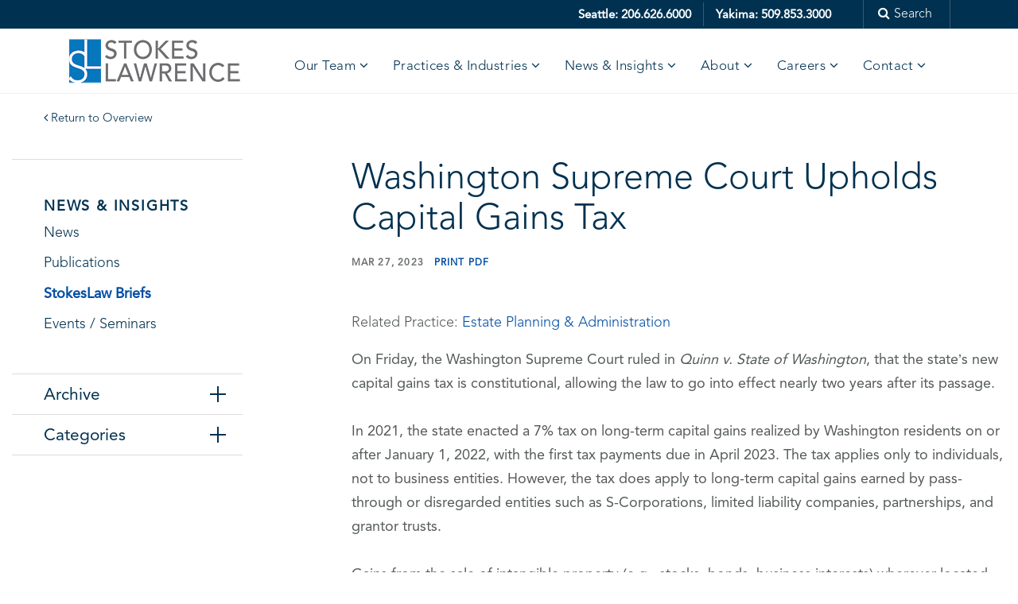

--- FILE ---
content_type: text/html;charset=UTF-8
request_url: https://www.stokeslaw.com/news-and-insights/stokeslaw-briefs/washington-supreme-court-upholds-capital-gains-tax
body_size: 39851
content:

<!-- 2.0 1b105659c5ccf033ce945f82c6a9e386.cloudfront.net (CloudFront) | {ts '2026-01-16 15:26:50'} -->
<!-- Mozilla/5.0 (Windows NT 10.0; Win64; x64) AppleWebKit/537.36 (KHTML, like Gecko) Chrome/143.0.0.0 Safari/537.36:  2001:4860:7:30e::fd, 64.252.69.172 -->
<!DOCTYPE html>
		<HTML lang="en">
		<HEAD>
        <meta name="description" content=": is a law firm assisting clients with business transactions and disputes, intellectual property, employment matters, and estate and succession planning."> 
        	<link rel="canonical" href="/news-and-insights/stokeslaw-briefs/washington-supreme-court-upholds-capital-gains-tax" />
        
		<title>Washington Supreme Court Upholds Capital Gains Tax | Home | Washington Law Firm | Stokes Lawrence</title>
        
		</HEAD>
		<meta charset="utf-8">
<meta http-equiv="X-UA-Compatible" content="IE=edge">
<meta name="viewport" content="width=device-width, initial-scale=1, shrink-to-fit=no">
<link rel="apple-touch-icon" sizes="180x180" href="/D4683B/themes/stokeslaw/assets/favicons/apple-touch-icon.png">
<link rel="icon" type="image/png" sizes="32x32" href="/D4683B/themes/stokeslaw/assets/favicons/favicon-16x16.png">
<link rel="icon" type="image/png" sizes="16x16" href="/D4683B/themes/stokeslaw/assets/favicons/favicon-32x32.png">
<link rel="manifest" href="/D4683B/themes/stokeslaw/assets/favicons/manifest.json">
<meta name="theme-color" content="#ffffff">
<link rel="stylesheet" type="text/css" href="/D4683B/themes/stokeslaw/assets/theme2.css?id=28c0776eab2ce6fd2048-msm-11">
<link rel="stylesheet" type="text/css" href="/D4683B/themes/stokeslaw/assets/contrast-fixes.css?id=msm-10">

                <body class="blog blog-post subpage category_stokes_law_briefs">
            
<div id="app">
    <header id="page-header" class="page-header fixed-top Fixed">
        <whatUseek_winona_noindex><a class="skip" href="#main-content">Skip to main content</a></whatuseek_winona_noindex>
        <div class="header-upper background-blue d-none d-lg-block">
            <div class="container d-flex justify-content-end align-items-center">
                <div class="seattle phone">
                    <p>Seattle:
                        <a href="tel:2066266600">206.626.6000</a>
                    </p>
                </div>
                <div class="pipe"> | </div>
                <div class="yakima phone">
                    <p>Yakima:
                        <a href="tel:5098533000">509.853.3000</a>
                    </p>
                </div>
                <div class="search-toggle d-flex">
                    <a href="#" class="search-icon d-block">
                        <span class="fa fa-search"></span><span class="search-text"> Search</span>
                    </a>
                    <div class="search-bar">
                        <form method="GET" action="/" accept-charset="UTF-8" aria-label="search bar" role="search">
                            <input name="t" type="hidden" value="41">
                            <input name="format" type="hidden" value="xml">
                            <label class="sr-only" for="search_query">Search</label>
                            <input id="search_query" type="text" name="q" placeholder="Search..." autocomplete="off">
                            <button class="pseudo-element" type="submit">Search</button>
                        </form>
                    </div>
                </div>
            </div>
        </div>
        <div class="container header-lower">
            <div class="header-content d-flex align-items-center justify-content-between">
                <div class="d-flex align-items-center w-100 justify-content-between">
                    <a class="navbar-brand" href=" /" title="Stokes Lawrence - Home">
                        <img src="/D4683B/themes/stokeslaw/assets/images/stokes-lawrence.png" class="d-inline-block align-top" alt="Stokes Lawrence - Washington Law Firm">
                    </a>
                    <nav class="d-none d-lg-block" aria-label="Desktop Menu">
                        <whatUseek_winona_noindex>
                            <strong class="sr-only">Desktop Menu</strong>
                            <ul class="header-nav nav nav-fill">
<li class="nav-item  dropdown-hover">
<a href="/?p=13561" class="nav-link">Our Team</a><a title="Show Dropdown" class="link-dropdown" href="#"><span class="fa fa-angle-down"><span class="sr-only">Show Dropdown</span></span></a>
<ul class="dropdown-menu ">
<li class="dropdown-item ">
<a href="/?p=13562">Lawyers</a>
</li>
<li class="dropdown-item ">
<a href="/?p=13563">Dept. Managers</a>
</li>
<li class="dropdown-item ">
<a href="/?p=13564">Other Professionals</a>
</li>
</ul>
</li>
<li class="nav-item  dropdown-hover">
<a href="/?p=13565" class="nav-link">Practices &amp; Industries</a><a title="Show Dropdown" class="link-dropdown" href="#"><span class="fa fa-angle-down"><span class="sr-only">Show Dropdown</span></span></a>
<ul class="dropdown-menu columns">
<li class="dropdown-item">
<a href="/?t=5&amp;LPA=7410&amp;format=xml">Agriculture</a>
</li>
<li class="dropdown-item">
<a href="/?t=5&amp;LPA=8269&amp;format=xml">Aviation</a>
</li>
<li class="dropdown-item">
<a href="/?t=5&amp;LPA=7411&amp;format=xml">Business</a>
</li>
<li class="dropdown-item">
<a href="/?t=5&amp;LPA=7412&amp;format=xml">Employment</a>
</li>
<li class="dropdown-item">
<a href="/?t=5&amp;LPA=7416&amp;format=xml">Estate Planning & Administration</a>
</li>
<li class="dropdown-item">
<a href="/?t=5&amp;LPA=7423&amp;format=xml">Financial Services</a>
</li>
<li class="dropdown-item">
<a href="/?t=5&amp;LPA=7426&amp;format=xml">Intellectual Property</a>
</li>
<li class="dropdown-item">
<a href="/?t=5&amp;LPA=7427&amp;format=xml">Litigation</a>
</li>
<li class="dropdown-item">
<a href="/?t=5&amp;LPA=7428&amp;format=xml">Mediation & Arbitration</a>
</li>
<li class="dropdown-item">
<a href="/?t=5&amp;LPA=11037&amp;format=xml">Native American Law</a>
</li>
<li class="dropdown-item">
<a href="/?t=5&amp;LPA=7429&amp;format=xml">Nonprofit</a>
</li>
<li class="dropdown-item">
<a href="/?t=5&amp;LPA=7434&amp;format=xml">Real Estate</a>
</li>
<li class="dropdown-item">
<a href="/?t=5&amp;LPA=7440&amp;format=xml">Trust & Estate Litigation</a>
</li>
</ul>

</li>
<li class="nav-item  dropdown-hover">
<a href="/?p=13566" class="nav-link">News &amp; Insights</a><a title="Show Dropdown" class="link-dropdown" href="#"><span class="fa fa-angle-down"><span class="sr-only">Show Dropdown</span></span></a>
<ul class="dropdown-menu ">
<li class="dropdown-item ">
<a href="/?p=13567">News</a>
</li>
<li class="dropdown-item ">
<a href="/?p=13568">Events / Seminars</a>
</li>
<li class="dropdown-item ">
<a href="/?p=13569">Publications</a>
</li>
<li class="dropdown-item ">
<a href="/?p=13571">StokesLaw<sup>TM</sup> Briefs</a>
</li>
</ul>
</li>
<li class="nav-item  dropdown-hover">
<a href="/?p=13572" class="nav-link">About</a><a title="Show Dropdown" class="link-dropdown" href="#"><span class="fa fa-angle-down"><span class="sr-only">Show Dropdown</span></span></a>
<ul class="dropdown-menu">
<li class="dropdown-item ">
<a href="/?p=13573">Diversity</a>
</li>
<li class="dropdown-item ">
<a href="/?p=13576">History</a>
</li>
<li class="dropdown-item ">
<a href="/?p=15932">Global Reach</a>
</li>
<li class="dropdown-item ">
<a href="/?p=13575">Community Service</a>
</li>
</ul>
</li>
<li class="nav-item  dropdown-hover">
<a href="/?p=13578" class="nav-link">Careers</a><a title="Show Dropdown" class="link-dropdown" href="#"><span class="fa fa-angle-down"><span class="sr-only">Show Dropdown</span></span></a>
<ul class="dropdown-menu ">
<li class="dropdown-item ">
<a href="/?p=13579">Attorney Hiring</a>
</li>
<li class="dropdown-item ">
<a href="/?p=13580">Staff Hiring</a>
</li>
<li class="dropdown-item ">
<a href="/?p=19776">Current Opportunities</a>
</li>
</ul>
</li>
<li class="nav-item  dropdown-hover">
<a href="/?p=13581" class="nav-link">Contact</a><a title="Show Dropdown" class="link-dropdown" href="#"><span class="fa fa-angle-down"><span class="sr-only">Show Dropdown</span></span></a>
<ul class="dropdown-menu ">
<li class="dropdown-item ">
<a href="/?p=13590">Connect With Us</a>
</li>
<li class="dropdown-item ">
<a href="/?p=13582">Pay Bill</a>
</li>
<li class="dropdown-item ">
<a href="/?p=13583">Directions</a>
</li>
<li class="dropdown-item ">
<a href="/?p=13660">Subscribe</a>
</li>
</ul>
</li>
</ul>

                        </whatUseek_winona_noindex>
                    </nav>
                </div>
                <div class="d-flex align-items-center">
                    <button id="nav-toggle" type="button" class="d-lg-none" aria-label="Mobile Menu" title="Mobile Menu">
                        <span></span>
                    </button>
                </div>
            </div>
        </div>
    </header>
    <nav id="mobile-menu" class="d-none" aria-label="Mobile Menu">
        <whatUseek_winona_noindex>
            <strong class="sr-only">Mobile Menu</strong>
        </whatUseek_winona_noindex>
        <div>
            <div class="sub-panel sub-panel-logo">
                <a href=" /">
                    <img src="/D4683B/themes/stokeslaw/assets/images/stokes-lawrence.png" height="32" alt="Stokes Lawrence">
                </a>
            </div>
            <div class="sub-panel sub-panel-search d-none">
                <form method="GET" action=" /" accept-charset="UTF-8" aria-label="site search" role="search">
                    <input name="t" type="hidden" value="41">
                    <input name="format" type="hidden" value="xml">
                    <div class="input-group">
                        <span class="input-group-btn">
                        <button class="btn btn-secondary" type="submit"><span class="fa fa-search" aria-hidden="true"><span id="search_query_mob_top_label" class="sr-only">Search</span></span></button>
                        </span>
                        <input title="search" aria-labelledby="search_query_mob_top_label" class="form-control form-control-sm" type="text" name="q" id="search_query_mob_top" placeholder="Search" autocomplete="off">

                    </div>
                </form>
            </div>
            <whatUseek_winona_noindex>
                <div class="mm-listview">
                    
<div id="navcontainer">
	<ul id="navlist">
		<li id="NavItem01"><a id="NavLink01" href="/?p=13561">Our Team</a>
            <ul class="subnavlist">
				<li id="NavItem0101"><a id="NavLink0101" href="/?p=13562">Lawyers</a></li>
				<li id="NavItem0102"><a id="NavLink0102" href="/?p=13563">Staff Leadership</a></li>
				<li id="NavItem0103"><a id="NavLink0103" href="/?p=13564">Other Professionals</a></li>
            </ul></li>
		<li id="NavItem02"><a id="NavLink02" href="/?p=13565">Practices & Industries</a><ul class="dropdown-menu columns">
<li class="dropdown-item">
<a href="/?t=5&amp;LPA=7410&amp;format=xml">Agriculture</a>
</li>
<li class="dropdown-item">
<a href="/?t=5&amp;LPA=8269&amp;format=xml">Aviation</a>
</li>
<li class="dropdown-item">
<a href="/?t=5&amp;LPA=7411&amp;format=xml">Business</a>
</li>
<li class="dropdown-item">
<a href="/?t=5&amp;LPA=7412&amp;format=xml">Employment</a>
</li>
<li class="dropdown-item">
<a href="/?t=5&amp;LPA=7416&amp;format=xml">Estate Planning & Administration</a>
</li>
<li class="dropdown-item">
<a href="/?t=5&amp;LPA=7423&amp;format=xml">Financial Services</a>
</li>
<li class="dropdown-item">
<a href="/?t=5&amp;LPA=7426&amp;format=xml">Intellectual Property</a>
</li>
<li class="dropdown-item">
<a href="/?t=5&amp;LPA=7427&amp;format=xml">Litigation</a>
</li>
<li class="dropdown-item">
<a href="/?t=5&amp;LPA=7428&amp;format=xml">Mediation & Arbitration</a>
</li>
<li class="dropdown-item">
<a href="/?t=5&amp;LPA=11037&amp;format=xml">Native American Law</a>
</li>
<li class="dropdown-item">
<a href="/?t=5&amp;LPA=7429&amp;format=xml">Nonprofit</a>
</li>
<li class="dropdown-item">
<a href="/?t=5&amp;LPA=7434&amp;format=xml">Real Estate</a>
</li>
<li class="dropdown-item">
<a href="/?t=5&amp;LPA=7440&amp;format=xml">Trust & Estate Litigation</a>
</li>
</ul>
</li>
		<li id="NavItem03"><a id="NavLink03" href="/?p=13566">News & Insights</a>
            <ul class="subnavlist">
				<li id="NavItem0301"><a id="NavLink0301" href="/?p=13567">News</a></li>
				<li id="NavItem0302"><a id="NavLink0302" href="/?p=13569">Publications</a></li>
				<li id="NavItem0303"><a id="NavLink0303" href="/?p=13571">StokesLaw&trade; Briefs</a></li>
				<li id="NavItem0304"><a id="NavLink0304" href="/?p=13568">Events / Seminars</a></li>
            </ul></li>
		<li id="NavItem04"><a id="NavLink04" href="/?p=13572">About</a>
            <ul class="subnavlist">
				<li id="NavItem0401"><a id="NavLink0401" href="/?p=13584">About Us</a></li>
				<li id="NavItem0402"><a id="NavLink0402" href="/?p=13573">Diversity, Equity & Inclusion</a></li>
				<li id="NavItem0403"><a id="NavLink0403" href="/?p=13574">Gender Diversity</a></li>
				<li id="NavItem0404"><a id="NavLink0404" href="/?p=13575">Community Service</a></li>
				<li id="NavItem0405"><a id="NavLink0405" href="/?p=17706">Employee Wellness</a></li>
				<li id="NavItem0406"><a id="NavLink0406" href="/?p=13576">History</a></li>
				<li id="NavItem0407"><a id="NavLink0407" href="/?p=15932">National and Global Reach</a></li>
            </ul></li>
		<li id="NavItem05"><a id="NavLink05" href="/?p=13578">Careers</a>
            <ul class="subnavlist">
				<li id="NavItem0501"><a id="NavLink0501" href="/?p=13591">Careers</a></li>
				<li id="NavItem0502"><a id="NavLink0502" href="/?p=13592">Yakima Office</a></li>
				<li id="NavItem0503"><a id="NavLink0503" href="/?p=13579">Attorney Hiring</a></li>
				<li id="NavItem0504"><a id="NavLink0504" href="/?p=13580">Staff Hiring</a></li>
				<li id="NavItem0505"><a id="NavLink0505" href="#">Current Opportunities</a></li>
				<li id="NavItem0506"><a id="NavLink0506" href="/?p=18828">Employee Wellness</a></li>
            </ul></li>
		<li id="NavItem06"><a id="NavLink06" href="/?p=13581">Contact</a>
            <ul class="subnavlist">
				<li id="NavItem0601"><a id="NavLink0601" href="/?p=13590">Connect With Us</a></li>
				<li id="NavItem0602"><a id="NavLink0602" href="/?p=13582">Bill Payments</a></li>
				<li id="NavItem0603"><a id="NavLink0603" href="/?p=13583">Directions</a></li>
            </ul></li>
	</ul>
</div>

                </div>
            </whatUseek_winona_noindex>
            <div class="sub-panel sub-panel-search">
                <form method="GET" action=" /" accept-charset="UTF-8" aria-label="search the site" role="search">
                    <input name="t" type="hidden" value="41">
                    <input name="format" type="hidden" value="xml">
                    <div class="input-group">
                        <span class="input-group-btn">
                        <button class="btn btn-secondary" type="submit"><span class="fa fa-search" aria-hidden="true"><span id="search_query_mob_bottom_label" class="sr-only">Search</span></span></button>
                        </span>
                        <input title="search" aria-labelledby="search_query_mob_bottom_label" class="form-control form-control-sm" type="text" name="q" id="search_query_mob_bottom" placeholder="Search" autocomplete="off">
                    </div>
                </form>
            </div>
        </div>
    </nav>
	
    <main id="main-content">
<div class="blog-wrap">
<section class="breadcrumbs container container-max d-none d-md-block">
<a class="return" href="/?p=13566"><span class="fa fa-angle-left"><span class="sr-only"></span></span> Return to Overview</a>
</section>
<div class="container container-max">
<div class="row justify-content-between">
<div class="col-12 col-md-4 col-lg-3 sidebar pb-5 pb-md-0">
<div class="top-categories d-none d-md-block">
<div class="cat-title">News &amp; Insights</div>
<ul>
<li>
<a href="/?p=13567">News</a>
</li>
<li>
<a href="/?p=13569">Publications</a>
</li>
<li>
<a href="/?p=13571" class="current">StokesLaw Briefs</a>
</li>
<li>
<a href="/?p=13568">Events / Seminars</a>
</li>
</ul>
</div>
<div role="tablist" class="accordion" id="accordion">
<div class="tab-wrap d-md-none" id="top_cat_wrap">
<a role="tab" aria-controls="top_cat" aria-expanded="false" href="#top_cat" data-toggle="collapse" class="tab-heading collapsed" id="top_cat_heading"> News &amp; Insights <span class="expand"><span class="sr-only"></span></span></a>
<div data-parent="#top_cat_heading" aria-labelledby="archive_heading" role="tabpanel" class="collapse" id="top_cat">
<ul>
<li>
<a href="/?p=13567">News</a>
</li>
<li>
<a href="/?p=13569">Publications</a>
</li>
<li>
<a href="/?p=13571" class="current">StokesLaw Briefs</a>
</li>
<li>
<a href="/?p=13568">Events / Seminars</a>
</li>
</ul>
</div>
</div>
<div class="tab-wrap" id="archive_wrap">
<a role="tab" aria-controls="archive" aria-expanded="false" href="#archive" data-toggle="collapse" class="tab-heading collapsed" id="archive_heading"> Archive <span class="expand"><span class="sr-only"></span></span></a>
<div data-parent="#accordion" aria-labelledby="archive_heading" role="tabpanel" class="collapse" id="archive">
<ul>
<li>
<a href=" /news-and-insights/stokeslaw-briefs?mindate=2025-12-01&amp;maxdate=2025-12-31">December 2025</a>
<!--(1)-->
</li>
<li>
<a href=" /news-and-insights/stokeslaw-briefs?mindate=2025-07-01&amp;maxdate=2025-07-31">July 2025</a>
<!--(1)-->
</li>
<li>
<a href=" /news-and-insights/stokeslaw-briefs?mindate=2025-06-01&amp;maxdate=2025-06-30">June 2025</a>
<!--(1)-->
</li>
<li>
<a href=" /news-and-insights/stokeslaw-briefs?mindate=2025-04-01&amp;maxdate=2025-04-30">April 2025</a>
<!--(1)-->
</li>
<li>
<a href=" /news-and-insights/stokeslaw-briefs?mindate=2025-03-01&amp;maxdate=2025-03-31">March 2025</a>
<!--(1)-->
</li>
<li>
<a href=" /news-and-insights/stokeslaw-briefs?mindate=2025-02-01&amp;maxdate=2025-02-28">February 2025</a>
<!--(1)-->
</li>
<li>
<a href=" /news-and-insights/stokeslaw-briefs?mindate=2024-12-01&amp;maxdate=2024-12-31">December 2024</a>
<!--(1)-->
</li>
<li>
<a href=" /news-and-insights/stokeslaw-briefs?mindate=2024-08-01&amp;maxdate=2024-08-31">August 2024</a>
<!--(1)-->
</li>
<li>
<a href=" /news-and-insights/stokeslaw-briefs?mindate=2024-07-01&amp;maxdate=2024-07-31">July 2024</a>
<!--(1)-->
</li>
<li>
<a href=" /news-and-insights/stokeslaw-briefs?mindate=2024-06-01&amp;maxdate=2024-06-30">June 2024</a>
<!--(1)-->
</li>
<li>
<a href=" /news-and-insights/stokeslaw-briefs?mindate=2024-04-01&amp;maxdate=2024-04-30">April 2024</a>
<!--(1)-->
</li>
<li>
<a href=" /news-and-insights/stokeslaw-briefs?mindate=2024-03-01&amp;maxdate=2024-03-31">March 2024</a>
<!--(1)-->
</li>
<li>
<a href=" /news-and-insights/stokeslaw-briefs?mindate=2023-12-01&amp;maxdate=2023-12-31">December 2023</a>
<!--(1)-->
</li>
<li>
<a href=" /news-and-insights/stokeslaw-briefs?mindate=2023-11-01&amp;maxdate=2023-11-30">November 2023</a>
<!--(1)-->
</li>
<li>
<a href=" /news-and-insights/stokeslaw-briefs?mindate=2023-10-01&amp;maxdate=2023-10-31">October 2023</a>
<!--(1)-->
</li>
<li>
<a href=" /news-and-insights/stokeslaw-briefs?mindate=2023-06-01&amp;maxdate=2023-06-30">June 2023</a>
<!--(1)-->
</li>
<li>
<a href=" /news-and-insights/stokeslaw-briefs?mindate=2023-04-01&amp;maxdate=2023-04-30">April 2023</a>
<!--(1)-->
</li>
<li>
<a href=" /news-and-insights/stokeslaw-briefs?mindate=2023-03-01&amp;maxdate=2023-03-31">March 2023</a>
<!--(1)-->
</li>
<li>
<a href=" /news-and-insights/stokeslaw-briefs?mindate=2022-10-01&amp;maxdate=2022-10-31">October 2022</a>
<!--(1)-->
</li>
<li>
<a href=" /news-and-insights/stokeslaw-briefs?mindate=2022-09-01&amp;maxdate=2022-09-30">September 2022</a>
<!--(1)-->
</li>
<li>
<a href=" /news-and-insights/stokeslaw-briefs?mindate=2022-08-01&amp;maxdate=2022-08-31">August 2022</a>
<!--(1)-->
</li>
<li>
<a href=" /news-and-insights/stokeslaw-briefs?mindate=2022-07-01&amp;maxdate=2022-07-31">July 2022</a>
<!--(1)-->
</li>
<li>
<a href=" /news-and-insights/stokeslaw-briefs?mindate=2022-05-01&amp;maxdate=2022-05-31">May 2022</a>
<!--(1)-->
</li>
<li>
<a href=" /news-and-insights/stokeslaw-briefs?mindate=2022-03-01&amp;maxdate=2022-03-31">March 2022</a>
<!--(1)-->
</li>
<li>
<a href=" /news-and-insights/stokeslaw-briefs?mindate=2022-01-01&amp;maxdate=2022-01-31">January 2022</a>
<!--(1)-->
</li>
<li>
<a href=" /news-and-insights/stokeslaw-briefs?mindate=2021-11-01&amp;maxdate=2021-11-30">November 2021</a>
<!--(1)-->
</li>
<li>
<a href=" /news-and-insights/stokeslaw-briefs?mindate=2021-08-01&amp;maxdate=2021-08-31">August 2021</a>
<!--(1)-->
</li>
<li>
<a href=" /news-and-insights/stokeslaw-briefs?mindate=2021-05-01&amp;maxdate=2021-05-31">May 2021</a>
<!--(1)-->
</li>
<li>
<a href=" /news-and-insights/stokeslaw-briefs?mindate=2021-04-01&amp;maxdate=2021-04-30">April 2021</a>
<!--(1)-->
</li>
<li>
<a href=" /news-and-insights/stokeslaw-briefs?mindate=2021-03-01&amp;maxdate=2021-03-31">March 2021</a>
<!--(1)-->
</li>
<li>
<a href=" /news-and-insights/stokeslaw-briefs?mindate=2021-02-01&amp;maxdate=2021-02-28">February 2021</a>
<!--(1)-->
</li>
<li>
<a href=" /news-and-insights/stokeslaw-briefs?mindate=2021-01-01&amp;maxdate=2021-01-31">January 2021</a>
<!--(1)-->
</li>
<li>
<a href=" /news-and-insights/stokeslaw-briefs?mindate=2020-12-01&amp;maxdate=2020-12-31">December 2020</a>
<!--(1)-->
</li>
<li>
<a href=" /news-and-insights/stokeslaw-briefs?mindate=2020-11-01&amp;maxdate=2020-11-30">November 2020</a>
<!--(1)-->
</li>
<li>
<a href=" /news-and-insights/stokeslaw-briefs?mindate=2020-10-01&amp;maxdate=2020-10-31">October 2020</a>
<!--(1)-->
</li>
<li>
<a href=" /news-and-insights/stokeslaw-briefs?mindate=2020-09-01&amp;maxdate=2020-09-30">September 2020</a>
<!--(1)-->
</li>
<li>
<a href=" /news-and-insights/stokeslaw-briefs?mindate=2020-08-01&amp;maxdate=2020-08-31">August 2020</a>
<!--(1)-->
</li>
<li>
<a href=" /news-and-insights/stokeslaw-briefs?mindate=2020-07-01&amp;maxdate=2020-07-31">July 2020</a>
<!--(1)-->
</li>
<li>
<a href=" /news-and-insights/stokeslaw-briefs?mindate=2020-06-01&amp;maxdate=2020-06-30">June 2020</a>
<!--(1)-->
</li>
<li>
<a href=" /news-and-insights/stokeslaw-briefs?mindate=2020-05-01&amp;maxdate=2020-05-31">May 2020</a>
<!--(1)-->
</li>
<li>
<a href=" /news-and-insights/stokeslaw-briefs?mindate=2020-04-01&amp;maxdate=2020-04-30">April 2020</a>
<!--(1)-->
</li>
<li>
<a href=" /news-and-insights/stokeslaw-briefs?mindate=2020-03-01&amp;maxdate=2020-03-31">March 2020</a>
<!--(1)-->
</li>
<li>
<a href=" /news-and-insights/stokeslaw-briefs?mindate=2020-02-01&amp;maxdate=2020-02-29">February 2020</a>
<!--(1)-->
</li>
<li>
<a href=" /news-and-insights/stokeslaw-briefs?mindate=2020-01-01&amp;maxdate=2020-01-31">January 2020</a>
<!--(1)-->
</li>
<li>
<a href=" /news-and-insights/stokeslaw-briefs?mindate=2019-12-01&amp;maxdate=2019-12-31">December 2019</a>
<!--(1)-->
</li>
<li>
<a href=" /news-and-insights/stokeslaw-briefs?mindate=2019-10-01&amp;maxdate=2019-10-31">October 2019</a>
<!--(1)-->
</li>
<li>
<a href=" /news-and-insights/stokeslaw-briefs?mindate=2019-09-01&amp;maxdate=2019-09-30">September 2019</a>
<!--(1)-->
</li>
<li>
<a href=" /news-and-insights/stokeslaw-briefs?mindate=2019-08-01&amp;maxdate=2019-08-31">August 2019</a>
<!--(1)-->
</li>
<li>
<a href=" /news-and-insights/stokeslaw-briefs?mindate=2019-07-01&amp;maxdate=2019-07-31">July 2019</a>
<!--(1)-->
</li>
<li>
<a href=" /news-and-insights/stokeslaw-briefs?mindate=2019-05-01&amp;maxdate=2019-05-31">May 2019</a>
<!--(1)-->
</li>
<li>
<a href=" /news-and-insights/stokeslaw-briefs?mindate=2019-04-01&amp;maxdate=2019-04-30">April 2019</a>
<!--(1)-->
</li>
<li>
<a href=" /news-and-insights/stokeslaw-briefs?mindate=2019-03-01&amp;maxdate=2019-03-31">March 2019</a>
<!--(1)-->
</li>
<li>
<a href=" /news-and-insights/stokeslaw-briefs?mindate=2019-02-01&amp;maxdate=2019-02-28">February 2019</a>
<!--(1)-->
</li>
<li>
<a href=" /news-and-insights/stokeslaw-briefs?mindate=2018-11-01&amp;maxdate=2018-11-30">November 2018</a>
<!--(1)-->
</li>
<li>
<a href=" /news-and-insights/stokeslaw-briefs?mindate=2018-10-01&amp;maxdate=2018-10-31">October 2018</a>
<!--(1)-->
</li>
<li>
<a href=" /news-and-insights/stokeslaw-briefs?mindate=2018-08-01&amp;maxdate=2018-08-31">August 2018</a>
<!--(1)-->
</li>
<li>
<a href=" /news-and-insights/stokeslaw-briefs?mindate=2018-06-01&amp;maxdate=2018-06-30">June 2018</a>
<!--(1)-->
</li>
<li>
<a href=" /news-and-insights/stokeslaw-briefs?mindate=2018-05-01&amp;maxdate=2018-05-31">May 2018</a>
<!--(1)-->
</li>
<li>
<a href=" /news-and-insights/stokeslaw-briefs?mindate=2018-03-01&amp;maxdate=2018-03-31">March 2018</a>
<!--(1)-->
</li>
<li>
<a href=" /news-and-insights/stokeslaw-briefs?mindate=2018-02-01&amp;maxdate=2018-02-28">February 2018</a>
<!--(1)-->
</li>
<li>
<a href=" /news-and-insights/stokeslaw-briefs?mindate=2017-12-01&amp;maxdate=2017-12-31">December 2017</a>
<!--(1)-->
</li>
<li>
<a href=" /news-and-insights/stokeslaw-briefs?mindate=2017-10-01&amp;maxdate=2017-10-31">October 2017</a>
<!--(1)-->
</li>
<li>
<a href=" /news-and-insights/stokeslaw-briefs?mindate=2017-09-01&amp;maxdate=2017-09-30">September 2017</a>
<!--(1)-->
</li>
<li>
<a href=" /news-and-insights/stokeslaw-briefs?mindate=2017-04-01&amp;maxdate=2017-04-30">April 2017</a>
<!--(1)-->
</li>
<li>
<a href=" /news-and-insights/stokeslaw-briefs?mindate=2017-02-01&amp;maxdate=2017-02-28">February 2017</a>
<!--(1)-->
</li>
<li>
<a href=" /news-and-insights/stokeslaw-briefs?mindate=2016-12-01&amp;maxdate=2016-12-31">December 2016</a>
<!--(1)-->
</li>
<li>
<a href=" /news-and-insights/stokeslaw-briefs?mindate=2016-11-01&amp;maxdate=2016-11-30">November 2016</a>
<!--(1)-->
</li>
<li>
<a href=" /news-and-insights/stokeslaw-briefs?mindate=2016-10-01&amp;maxdate=2016-10-31">October 2016</a>
<!--(1)-->
</li>
<li>
<a href=" /news-and-insights/stokeslaw-briefs?mindate=2016-08-01&amp;maxdate=2016-08-31">August 2016</a>
<!--(1)-->
</li>
<li>
<a href=" /news-and-insights/stokeslaw-briefs?mindate=2016-07-01&amp;maxdate=2016-07-31">July 2016</a>
<!--(1)-->
</li>
<li>
<a href=" /news-and-insights/stokeslaw-briefs?mindate=2016-06-01&amp;maxdate=2016-06-30">June 2016</a>
<!--(1)-->
</li>
<li>
<a href=" /news-and-insights/stokeslaw-briefs?mindate=2016-05-01&amp;maxdate=2016-05-31">May 2016</a>
<!--(1)-->
</li>
<li>
<a href=" /news-and-insights/stokeslaw-briefs?mindate=2016-04-01&amp;maxdate=2016-04-30">April 2016</a>
<!--(1)-->
</li>
<li>
<a href=" /news-and-insights/stokeslaw-briefs?mindate=2016-03-01&amp;maxdate=2016-03-31">March 2016</a>
<!--(1)-->
</li>
<li>
<a href=" /news-and-insights/stokeslaw-briefs?mindate=2016-01-01&amp;maxdate=2016-01-31">January 2016</a>
<!--(1)-->
</li>
<li>
<a href=" /news-and-insights/stokeslaw-briefs?mindate=2015-10-01&amp;maxdate=2015-10-31">October 2015</a>
<!--(1)-->
</li>
<li>
<a href=" /news-and-insights/stokeslaw-briefs?mindate=2015-09-01&amp;maxdate=2015-09-30">September 2015</a>
<!--(1)-->
</li>
<li>
<a href=" /news-and-insights/stokeslaw-briefs?mindate=2015-08-01&amp;maxdate=2015-08-31">August 2015</a>
<!--(1)-->
</li>
<li>
<a href=" /news-and-insights/stokeslaw-briefs?mindate=2015-07-01&amp;maxdate=2015-07-31">July 2015</a>
<!--(1)-->
</li>
<li>
<a href=" /news-and-insights/stokeslaw-briefs?mindate=2015-06-01&amp;maxdate=2015-06-30">June 2015</a>
<!--(1)-->
</li>
<li>
<a href=" /news-and-insights/stokeslaw-briefs?mindate=2015-05-01&amp;maxdate=2015-05-31">May 2015</a>
<!--(1)-->
</li>
<li>
<a href=" /news-and-insights/stokeslaw-briefs?mindate=2015-04-01&amp;maxdate=2015-04-30">April 2015</a>
<!--(1)-->
</li>
<li>
<a href=" /news-and-insights/stokeslaw-briefs?mindate=2015-03-01&amp;maxdate=2015-03-31">March 2015</a>
<!--(1)-->
</li>
<li>
<a href=" /news-and-insights/stokeslaw-briefs?mindate=2015-01-01&amp;maxdate=2015-01-31">January 2015</a>
<!--(1)-->
</li>
<li>
<a href=" /news-and-insights/stokeslaw-briefs?mindate=2014-12-01&amp;maxdate=2014-12-31">December 2014</a>
<!--(1)-->
</li>
<li>
<a href=" /news-and-insights/stokeslaw-briefs?mindate=2014-11-01&amp;maxdate=2014-11-30">November 2014</a>
<!--(1)-->
</li>
<li>
<a href=" /news-and-insights/stokeslaw-briefs?mindate=2014-10-01&amp;maxdate=2014-10-31">October 2014</a>
<!--(1)-->
</li>
<li>
<a href=" /news-and-insights/stokeslaw-briefs?mindate=2014-09-01&amp;maxdate=2014-09-30">September 2014</a>
<!--(1)-->
</li>
<li>
<a href=" /news-and-insights/stokeslaw-briefs?mindate=2014-08-01&amp;maxdate=2014-08-31">August 2014</a>
<!--(1)-->
</li>
<li>
<a href=" /news-and-insights/stokeslaw-briefs?mindate=2014-07-01&amp;maxdate=2014-07-31">July 2014</a>
<!--(1)-->
</li>
<li>
<a href=" /news-and-insights/stokeslaw-briefs?mindate=2014-06-01&amp;maxdate=2014-06-30">June 2014</a>
<!--(1)-->
</li>
<li>
<a href=" /news-and-insights/stokeslaw-briefs?mindate=2014-05-01&amp;maxdate=2014-05-31">May 2014</a>
<!--(1)-->
</li>
<li>
<a href=" /news-and-insights/stokeslaw-briefs?mindate=2014-04-01&amp;maxdate=2014-04-30">April 2014</a>
<!--(1)-->
</li>
<li>
<a href=" /news-and-insights/stokeslaw-briefs?mindate=2014-03-01&amp;maxdate=2014-03-31">March 2014</a>
<!--(1)-->
</li>
<li>
<a href=" /news-and-insights/stokeslaw-briefs?mindate=2014-02-01&amp;maxdate=2014-02-28">February 2014</a>
<!--(1)-->
</li>
<li>
<a href=" /news-and-insights/stokeslaw-briefs?mindate=1900-01-01&amp;maxdate=1900-01-31">January 1900</a>
<!--(1)-->
</li>
</ul>
</div>
</div><div class="tab-wrap" id="child_categories_wrap">
<a role="tab" aria-controls="archive" aria-expanded="false" href="#child_categories" data-toggle="collapse" class="tab-heading collapsed" id="categories_heading"> Categories <span class="expand"><span class="sr-only"></span></span></a>
<div data-parent="#accordion" aria-labelledby="categories_heading" role="tabpanel" class="collapse" id="child_categories">
<ul>
<li>
<a href="/?p=13571&amp;LPA=7410">Agriculture</a>
</li>
<li>
<a href="/?p=13571&amp;LPA=8269">Aviation</a>
</li>
<li>
<a href="/?p=13571&amp;LPA=7411">Business</a>
</li>
<li>
<a href="/?p=13571&amp;tag=Covid-19">Covid-19</a>
</li>
<li>
<a href="/?p=13571&amp;LPA=7412">Employment</a>
</li>
<li>
<a href="/?p=13571&amp;LPA=7416">Estate Planning &amp; Administration</a>
</li>
<li>
<a href="/?p=13571&amp;LPA=7423">Financial Services</a>
</li>
<li>
<a href="/?p=13571&amp;LPA=7427">Litigation</a>
</li>
<li>
<a href="/?p=13571&amp;LPA=7434">Real Estate</a>
</li>
<li>
<a href="/?p=13571&amp;LPA=7440">Trust &amp; Estate Litigation</a>
</li>
</ul>
</div>
</div>

</div>
</div>
<div class="col-12 col-md-8 category-main">
<h1 class="h2">Washington Supreme Court Upholds Capital Gains Tax</h1>
<div class="info">
<span class="date">Mar 27, 2023 &nbsp; 
								<A href=" /news-and-insights/stokeslaw-briefs/washington-supreme-court-upholds-capital-gains-tax?directive=print&amp;margintop=1&amp;marginbottom=1&amp;marginleft=.5&amp;marginright=.5&amp;watermark=PrintPage.pdf" target="_blank">Print PDF</A></span>
</div>
<div class="post pt-5 pb-5">
<p>Related Practice: <a href="/?t=5&amp;LPA=7416&amp;format=xml">Estate Planning & Administration</a>
</p>On Friday, the Washington Supreme Court ruled in <em>Quinn v. State of Washington</em>, that the state&rsquo;s new capital gains tax is constitutional, allowing the law to go into effect nearly two years after its passage.<br />
<br />
In 2021, the state enacted a 7% tax on long-term capital gains realized by Washington residents on or after January 1, 2022, with the first tax payments due in April 2023. The tax applies only to individuals, not to business entities. However, the tax does apply to long-term capital gains earned by pass-through or disregarded entities such as S-Corporations, limited liability companies, partnerships, and grantor trusts.<br />
<br />
Gains from the sale of intangible property (e.g., stocks, bonds, business interests) wherever located are subject to the tax if the seller is domiciled in Washington, and gains from the sale of tangible personal property located in Washington are subject to the tax regardless of the seller&rsquo;s domicile. There is a standard deduction of $250,000, so only gains in excess of that amount are subject to the tax each year. In addition, there are a number of exemptions from the tax, notably gains resulting from the sale of real estate (including gains passed through an entity if the gain is directly attributable to the real estate sold by the entity), gains realized within retirement accounts, gains from the sale of timber or timberland, gains from commercial fishing privileges, and gains from cattle, horses or breeding livestock provided more than half of the taxpayer&rsquo;s gross income is derived from farming or ranching.<br />
<br />
The tax was initially found to be an unconstitutional property tax by a Douglas County Superior Court judge in March of 2022, immediately halting any collection of the tax. However, in late 2022, the Supreme Court allowed the state to begin collecting the tax while the Court considered the case.<br />
<br />
The key question before the Court was whether the tax is an income tax, which must be imposed uniformly and may not exceed 1% per Washington&rsquo;s constitution, or an excise tax, which is not subject to the same limitations. In upholding the tax, the Court stated &ldquo;the capital gains tax is appropriately characterized as an excise because it is levied on the sale or exchange of capital assets, not on capital assets or gains themselves,&rdquo; and found the tax to be &ldquo;consistent with a long line of precedent recognizing excise taxes as those levied on the exercise of rights associated with property ownership, such as the power to sell or exchange property, in contrast to property taxes levied on property itself.&rdquo;<br />
<br />
It is estimated that nearly 7,000 households in Washington will be affected by the tax, roughly two-thirds of which are located in King County, and sponsors expect the tax to generate approximately $500 million per year in revenue. We expect the Department of Revenue to issue additional regulations surrounding the tax to clarify how it interplays with federal taxes.<br />
<br />
With the tax in effect, it is important for taxpayers to understand the application of the tax on their transactions; the considerations may differ depending on the property to be sold or exchanged and the individuals or entities involved, among other factors. Consulting with competent tax and legal advisors remains crucial to an effective estate and tax planning strategy. <br />
<br />
To learn more, please contact a member of the Stokes Lawrence Business or Estate Planning Group at (206) 626-6000 in Seattle or (509) 853-3000 in Yakima<br /></div>
</div>
</div>
</div>
</div>
</main>


	
    <whatuseek_winona_noindex><footer class="page-footer">
        <a class="skip" href="#main-content">Skip footer content and go back to main</a>
        <div class="container container-large">
            <div class="social d-flex justify-content-center">
                <a href="https://www.facebook.com/stokeslawrence?ref=hl" title="Find us on Facebook" class="d-block icon" target="_blank">
                    <span class="fa fa-facebook"></span> Like Us </a>
                <a href="https://www.linkedin.com/company/stokes-lawrence-p.s." title="Find us on LinkedIn" class="d-block icon" target="_blank">
                    <span class="fa fa-linkedin"></span> Connect </a>
            </div>
            <hr/>
            <div class="row m-0 flex-column flex-md-row justify-content-between">
                <div class="footer-menu col-12 col-md-6">
                    <ul class="nav">
                        <li class="nav-item">
                            <a href="/?p=13587" class="nav-link"> Privacy Policy </a>
                        </li>
                        <li class="nav-item">
                            <a href="/?p=13588" class="nav-link"> Terms </a>
                        </li>
                        <li class="nav-item">
                            <a href="/?p=13589" class="nav-link"> Sitemap </a>
                        </li>
                        <li class="nav-item">
                            <a href="/?p=13582" class="nav-link"> Pay My Bill </a>
                        </li>
                    </ul>
                </div>
                <div class="copyright col-12 col-md-6 order-md-first">
                    <p>&copy; <script>var year=new Date();year=year.getYear();if(year<1900)year+=1900;document.write(year);</script> Stokes Lawrence, P.S.<br>
                        <span class="small">Hosted on the <a href="https://www.firmwise.net/" target="_blank" name="Law Firm Web Hosting and Design.">FirmWise</a> platform.</span></p>
                </div>
            </div>
        </div>
    </footer></whatuseek_winona_noindex>
    <div class="email-note">
        <div class="email-note-inner" style="">
            <whatuseek_winona_noindex><h2>Contact <span class="capturename"></span></h2>
                <p>We welcome your email, but please do not include any confidential, proprietary or sensitive information. Until you become our client, unsolicited information contained in an email to us is not protected from disclosure. Our firm's receipt of your email does not establish an attorney-client relationship. Thank you.</p>
                <a class="button send-email d-inline-block" id="#send-email" href="#" target="_blank" rel="nofollow"> Contact <span class="capturename"></span></a>
                <a class="cancel-email" href="#" title="Close and return to page"><span class="fa fa-close"><span class="sr-only">Cancel</span></span></a></whatuseek_winona_noindex>
        </div>
    </div>
</div>
<script data-cfasync="false" src="/D4683B/cdn-cgi/scripts/f2bf09f8/cloudflare-static/email-decode.min.js"></script><script src="/D4683B/themes/stokeslaw/assets/manifest.js?id=4a1ba75506f4519b0e05"></script>
<script src="/D4683B/themes/stokeslaw/assets/vendor.js?id=a6f058e5dc9806cb6cdc"></script>
<script src="/D4683B/themes/stokeslaw/assets/theme.js?id=c4c5c82f3fcdb926c62e"></script>

<script type="text/javascript">
    /*<![CDATA[*/
    (function() {
        var sz = document.createElement('script'); sz.type = 'text/javascript'; sz.async = true;
        sz.src = '//siteimproveanalytics.com/js/siteanalyze_80671.js';
        var s = document.getElementsByTagName('script')[0]; s.parentNode.insertBefore(sz, s);
    })();
    /*]]>*/
</script>



</body>

        <script src="//www.google-analytics.com/ga.js" type="text/javascript"></script>
		<script type="text/javascript">try { var pageTracker = _gat._getTracker("UA-46731066-1"); pageTracker._trackPageview(); } catch(err) {}</script>
		
		<script src="//stats.wiseadmin.net/js" type="text/javascript"></script><script type="text/javascript">try{ clicky.init(238824); }catch(e){}</script><noscript><p><img alt="WiseAdmin Stats" width="1" height="1" src="//stats.wiseadmin.net/238824ns.gif" /></p></noscript>
		</HTML>
		